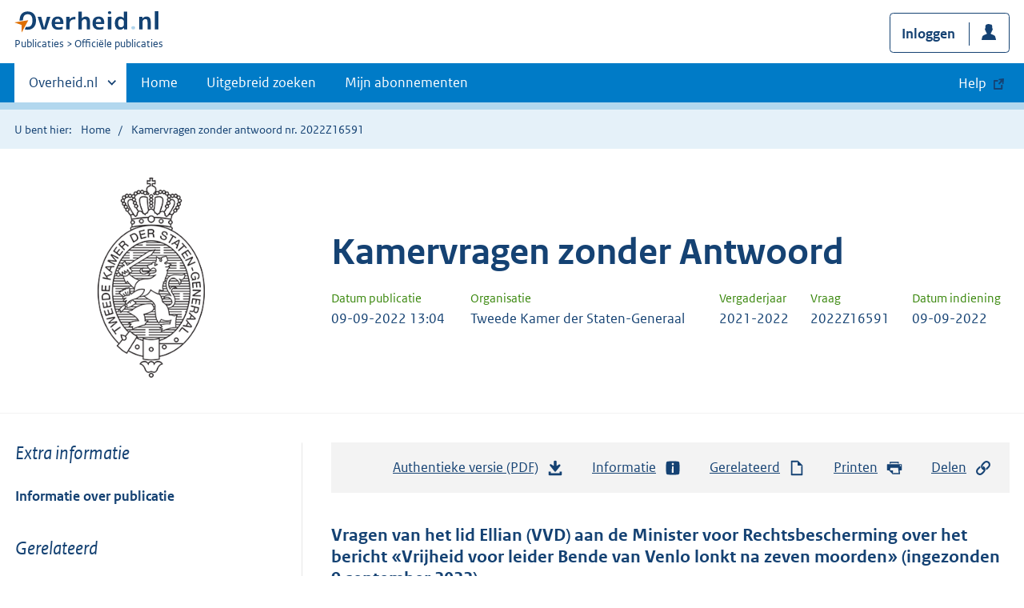

--- FILE ---
content_type: text/html; charset=utf-8
request_url: https://zoek.officielebekendmakingen.nl/kv-tk-2022Z16591.html
body_size: 6455
content:

<!DOCTYPE html>
<html lang="nl" class="env-prod">
<head>
    <meta charset="utf-8">

    <meta http-equiv="X-UA-Compatible" content="IE=edge">
    <meta name="viewport" content="width=device-width,initial-scale=1">

    <title>Kamervragen zonder antwoord nr. 2022Z16591 | Overheid.nl &gt; Offici&#xEB;le bekendmakingen</title>

    
                <meta name="OVERHEID.category" data-scheme="OVERHEID.TaxonomieBeleidsagenda" content="Openbare orde en veiligheid | Organisatie en beleid" />
            <meta name="OVERHEID.category" data-scheme="OVERHEID.TaxonomieBeleidsagenda" content="Recht | Strafrecht" />
            <meta name="DC.type" data-scheme="OVERHEID.Informatietype" content="offici&#xEB;le publicatie" />
            <meta name="OVERHEIDop.datumIndiening" data-scheme="DCTERMS.W3CDTF" content="2022-09-09" />
            <meta name="DCTERMS.issued" data-scheme="DCTERMS.W3CDTF" content="2022-09-09" />
            <meta name="OVERHEIDop.doctype" content="Offici&#xEB;le Publicaties, versie 1.1" />
            <meta name="DC.identifier" data-scheme="OVERHEIDop.ParlID" content="kv-tk-2022Z16591" />
            <meta name="OVERHEIDop.indiener" content="U. Ellian" />
            <meta name="DC.creator" data-scheme="OVERHEID.StatenGeneraal" content="Tweede Kamer der Staten-Generaal" />
            <meta name="OVERHEIDop.configuratie" content="https://repository.officiele-overheidspublicaties.nl/MasterConfiguraties/MC-OEP-KamervragenZonderAntwoord-Web/1.2/xml/MC-OEP-KamervragenZonderAntwoord-Web.xml" />
            <meta name="OVERHEID.organisationType" data-scheme="OVERHEID.Organisatietype" content="staten generaal" />
            <meta name="OVERHEIDop.aanhangsel" data-scheme="OVERHEIDop.ParlID" content="ah-tk-20222023-122" />
            <meta name="OVERHEIDop.aanhangsel" data-scheme="OVERHEIDop.ParlID" content="ah-tk-20222023-222" />
            <meta name="OVERHEIDop.documentStatus" content="Opgemaakt na onopgemaakt" />
            <meta name="DCTERMS.available" data-scheme="DCTERMS.W3CDTF" content="2022-09-09" />
            <meta name="OVERHEIDop.publicationName" content="Kamervragen zonder antwoord" />
            <meta name="DC.type" data-scheme="OVERHEIDop.Parlementair" content="Kamervragen zonder Antwoord" />
            <meta name="DCTERMS.language" data-scheme="DCTERMS.RFC4646" content="nl" />
            <meta name="DC.title" content="Het bericht &#x2018;Vrijheid voor leider Bende van Venlo lonkt na zeven moorden&#x2019;" />
            <meta name="DC.type" data-scheme="OVERHEIDop.KamervraagTypen" content="Schriftelijke vragen" />
            <meta name="OVERHEIDop.vergaderjaar" content="2021-2022" />
            <meta name="OVERHEIDop.vraagnummer" content="2022Z16591" />



    <link rel="icon" type="image/png" sizes="32x32" href="/static/afbeeldingen/overheidnl.png" />
    <link rel="icon" type="image/png" sizes="96x96" href="/static/afbeeldingen/overheidnl.png" />
    <link rel="icon" type="image/png" sizes="16x16" href="/static/afbeeldingen/overheidnl.png" />

    
    <link rel="stylesheet" href="/static/cb_css/main.css" />
    <link rel="stylesheet" href="/static/cb_css/print.css" />
    <link rel="stylesheet" href="/css/rps_cb.css" />
    
</head>
<body>
        <!-- Start Piwik PRO Tag Manager code -->
        <script type="text/javascript">
            (function (window, document, dataLayerName, id) {
                window[dataLayerName] = window[dataLayerName] || [], window[dataLayerName].push({ start: (new Date).getTime(), event: "stg.start" }); var scripts = document.getElementsByTagName('script')[0], tags = document.createElement('script');
                function stgCreateCookie(a, b, c) { var d = ""; if (c) { var e = new Date; e.setTime(e.getTime() + 24 * c * 60 * 60 * 1e3), d = "; expires=" + e.toUTCString() } document.cookie = a + "=" + b + d + "; path=/; Secure" }
                var isStgDebug = (window.location.href.match("stg_debug") || document.cookie.match("stg_debug")) && !window.location.href.match("stg_disable_debug"); stgCreateCookie("stg_debug", isStgDebug ? 1 : "", isStgDebug ? 14 : -1);
                var qP = []; dataLayerName !== "dataLayer" && qP.push("data_layer_name=" + dataLayerName), qP.push("use_secure_cookies"), isStgDebug && qP.push("stg_debug"); var qPString = qP.length > 0 ? ("?" + qP.join("&")) : "";
                tags.async = !0, tags.src = "https://koop.piwik.pro/containers/" + id + ".js" + qPString, scripts.parentNode.insertBefore(tags, scripts);
                !function (a, n, i) { a[n] = a[n] || {}; for (var c = 0; c < i.length; c++)!function (i) { a[n][i] = a[n][i] || {}, a[n][i].api = a[n][i].api || function () { var a = [].slice.call(arguments, 0); "string" == typeof a[0] && window[dataLayerName].push({ event: n + "." + i + ":" + a[0], parameters: [].slice.call(arguments, 1) }) } }(i[c]) }(window, "ppms", ["tm", "cm"]);
            })(window, document, 'dataLayer', 'f8b9eee5-8d9c-4ea1-abd5-83e174f29813');
        </script>
        <!-- End Piwik PRO Tag Manager code -->
    <div class="skiplinks container">
<a  href="#content">Direct naar content</a>
<a  href="#nav">Navigatie</a>
<a  href="#header">Contextinformatie</a>
<a  href="#broodtekst">Publicatie</a>
<a  href="#acties">Acties</a>
<a  href="#gerelateerd">Gerelateerde informatie</a>
</div>
<header class="header">
<div class="header__start">
<div class="container">
<button  type="button" class="hidden-desktop button button--icon-hamburger" data-handler="toggle-nav" aria-controls="nav" aria-expanded="false">Menu</button>
<div class="logo ">
<a id="logo-link" href="https://www.overheid.nl"><img src="/static/images/logo.svg" alt="Logo Overheid.nl, ga naar de startpagina overheid.nl" /></a>
<p class="logo__you-are-here"><span class="visually-hidden">U bent nu hier: </span>
<span>Publicaties</span>
<span>Officiële publicaties</span>
</p>
</div>

<div class="header__meta">
<a id="profile-button-login" class="button icon-bg icon--profile" href="/mijnabonnementen/inloggen" role="button" >Inloggen</a>

</div>
</div>
</div>
<nav class="header__nav header__nav--closed" id="nav">
<h2 class="visually-hidden">Primaire navigatie</h2>
<div class="container">
<ul class="header__primary-nav list list--unstyled">
<li class="hidden-mobile"><a href="#other-sites" data-handler="toggle-other-sites" data-decorator="init-toggle-other-sites"><span class="visually-hidden">Andere sites binnen </span>Overheid.nl</a></li>
<li><a href="https://www.officielebekendmakingen.nl/" class="" >Home</a></li>
<li><a href="/uitgebreidzoeken" class="" >Uitgebreid zoeken</a></li>
<li><a href="/mijnabonnementen" class="" >Mijn abonnementen</a></li>
<li><a class="button secondary is-external" href="https://www.overheid.nl/help/officiele-bekendmakingen/" role="button">Help</a></li>
</ul>
<a href="#other-sites" class="hidden-desktop" data-handler="toggle-other-sites" data-decorator="init-toggle-other-sites"><span class="visually-hidden">Andere sites binnen </span>Overheid.nl</a>
</div>
</nav>
</header>
<div class="header__more" id="other-sites">
<div class="container columns">
<div>
<h2>Berichten over uw Buurt</h2>
<p>Zoals vergunningen, bouwplannen en lokale regelgeving.</p>
<ul class="list list--linked">
<li><a href="https://overheid.nl/berichten-over-uw-buurt/rondom-uw-woonadres">Rondom uw woonadres</a></li>
<li><a href="https://overheid.nl/berichten-over-uw-buurt">Rondom een zelfgekozen adres</a></li>
</ul>
</div>
<div>
<h2>Dienstverlening</h2>
<p>Zoals belastingen, uitkeringen en subsidies.</p>
<ul class="list list--linked">
<li><a href="https://overheid.nl/dienstverlening">Naar dienstverlening</a></li>
</ul>
</div>
<div>
<h2>Beleid & regelgeving</h2>
<p>Officiële publicaties van de overheid.</p>
<ul class="list list--linked">
<li><a href="https://overheid.nl/beleid-en-regelgeving">Naar beleid & regelgeving</a></li>
</ul>
</div>
<div>
<h2>Contactgegevens overheden</h2>
<p>Adressen en contactpersonen van overheidsorganisaties.</p>
<ul class="list list--linked">
<li><a href="https://organisaties.overheid.nl">Naar overheidsorganisaties</a></li>
</ul>
</div>
</div>
</div>

    <div class="row row--page-opener">
        <div class="container">
            <div class="breadcrumb">
<p>U bent hier:</p>
<ol>
<li>
<a  href="https://www.officielebekendmakingen.nl/">Home</a>
</li>
<li>
Kamervragen zonder antwoord nr. 2022Z16591
</li>
</ol>
</div>

        </div>
    </div>
    



<header class="documentbanner" id="header">
<div class="documentbanner__logo">
<img src="/static/afbeeldingen/logos/tweede-kamer-grijs.png"  alt="Logo van Tweede Kamer der Staten-Generaal" />
</div>
<div class="documentbanner__content">
<article>
<h2>Kamervragen zonder Antwoord</h2>
<table class="table table--dataintro table--mobiletransform">
<thead>
<tr>
<th>Datum publicatie</th>
<th>Organisatie</th>
<th>Vergaderjaar</th>
<th>Vraag</th>
<th>Datum indiening</th>
</tr>
</thead>
<tbody>
<tr>
<td data-before="Datum publicatie">
<time datetime="2022-09-09 13:04" class="u-nobreak">09-09-2022 13:04</time>
</td>
<td data-before="Organisatie">
Tweede Kamer der Staten-Generaal
</td>
<td data-before="Vergaderjaar">
2021-2022
</td>
<td data-before="Vraag">
2022Z16591
</td>
<td data-before="Datum indiening">
<time datetime="2022-09-09 00:00" class="u-nobreak">09-09-2022</time>
</td>
</tr>
</tbody>
</table>
</article>
</div>
</header>


<div class="container columns columns--sticky-sidebar">
    

<div class="columns--sticky-sidebar__sidebar" role="complementary" data-decorator="add-mobile-foldability" id="toggleable-1">
    <div id="sidebar">
            <h3 class="nav-sub__heading" id="extrainformatie">Extra informatie</h3>
<ul  class="nav-sub ">
<li class="nav-sub__item ">
<a id="infoPublicatie" href="kv-tk-2022Z16591" class="nav-sub__link  " >Informatie over publicatie</a>
</li>
</ul>

        
<input type="hidden" id="hdnPublicatieId" value="kv-tk-2022Z16591" />

    <h3 class="nav-sub__heading" id="gerelateerd">Gerelateerd</h3>


<h4 class="facet--heading">Antwoord</h4>
<ul  class="list list--relations">
<li class="list__item"><a href="/ah-tk-20222023-122.html" >Kamervragen (Aanhangsel) 2022-2023, nr. 122</a><small>Antwoord op de gestelde kamervragen</small></li>
<li class="list__item"><a href="/ah-tk-20222023-222.html" >Kamervragen (Aanhangsel) 2022-2023, nr. 222</a><small>Antwoord op de gestelde kamervragen</small></li>

</ul>


    <!-- Panel voor cvdr links (ajax) -->
    <span id="related_cvdr_documents">
        <h4 class="facet--heading">Geconsolideerde regelgeving</h4>
<ul  class="list list list--relations">

</ul>

    </span>



<!-- Panel voor referendum links (ajax)-->
<span id="related_referendum_documents">
    <h4 class="facet--heading">Publicaties referendum</h4>
<ul  class="list list list--relations">

</ul>

</span>

    </div>
</div>



    


<div id="content" role="main" class="content content--publication">
    

<ul class="pageactions" id="acties">
<li>
<a  href="kv-tk-2022Z16591.pdf"  >
<img src="/static/images/icon-download.svg" alt="download authentieke versie" />
Authentieke versie (PDF)
<span id="sizeAuthentiek" class="visually-hidden">bestandsgrootte: 38 Kb</span>
</a>
</li>
<li>
<a  href="#extrainformatie"  >
<img src="/static/images/icon-info-blue.svg" alt="extra informatie" />
Informatie
</a>
</li>
<li>
<a  href="#gerelateerd"  >
<img src="/static/images/icon-document.svg" alt="gerelateerd document" />
Gerelateerd
</a>
</li>
<li>
<a  href="#" data-decorator="init-printtrigger" >
<img src="/static/images/icon-print-blue.svg" alt="print pagina" />
Printen
</a>
</li>
<li>
<a  href="#" data-decorator="init-modal" data-handler="open-modal" data-modal="delenModal" >
<img src="/static/images/icon-permalink.svg" alt="link naar publicatie delen" />
Delen
</a>
</li>
</ul>


    <article>
        
        <div id="broodtekst" class="stuk broodtekst-container">

         <h1 class="kamervraagomschrijving_kop no-toc"><a id="d17e41" name="d17e41"></a>Vragen van het lid Ellian (VVD) aan de Minister voor Rechtsbescherming over het bericht
            «Vrijheid voor leider Bende van Venlo lonkt na zeven moorden» (ingezonden 9 september
            2022).
         </h1>
         <div class="vraag">
            <h2 class="stuktitel no-toc"><a id="d17e45" name="d17e45"></a>Vraag 1
            </h2>
            <p>Bent u bekend met het bericht «Vrijheid voor leider Bende van Venlo lonkt na zeven
               moorden»?<a class="nootnum supernote-click-ID-2022Z16591-d37e52" href="#ID-2022Z16591-d37e52">1</a></p>
         </div>
         <div class="vraag">
            <h2 class="stuktitel no-toc"><a id="d17e54" name="d17e54"></a>Vraag 2
            </h2>
            <p>Klopt het dat de Frank P. in totaal ongeveer 250 geweldsdelicten heeft gepleegd, waaronder
               ten minste zeven moorden?
            </p>
         </div>
         <div class="vraag">
            <h2 class="stuktitel no-toc"><a id="d17e61" name="d17e61"></a>Vraag 3
            </h2>
            <p>Sinds wanneer staat de tot levenslang veroordeelde Frank P. op de wachtlijst van de
               Rooyse Wissel?
            </p>
         </div>
         <div class="vraag">
            <h2 class="stuktitel no-toc"><a id="d17e68" name="d17e68"></a>Vraag 4
            </h2>
            <p>Zijn alle slachtoffers en nabestaanden betrokken bij het besluit om Frank P. op de
               wachtlijst van de Rooyse Wissel te plaatsen? Zo ja, hoe zij zijn betrokken en zo nee,
               waarom niet?
            </p>
         </div>
         <div class="vraag">
            <h2 class="stuktitel no-toc"><a id="d17e75" name="d17e75"></a>Vraag 5
            </h2>
            <p>Klopt het dat er in 2019 meerdere adviezen zijn geweest, waaronder die van het Adviescollege
               Levenslanggestraften, op grond waarvan destijds is geoordeeld dat zelfs van een eerste
               stap richting terugkeer in de samenleving niet aan de orde kon zijn?
            </p>
         </div>
         <div class="vraag">
            <h2 class="stuktitel no-toc"><a id="d17e82" name="d17e82"></a>Vraag 6
            </h2>
            <p>Waarom kan een eerste stap richting terugkeer in de samenleving nu wel aan de orde
               zijn?
            </p>
         </div>
         <div class="vraag">
            <h2 class="stuktitel no-toc"><a id="d17e89" name="d17e89"></a>Vraag 7
            </h2>
            <p>Heeft het Openbaar Ministerie positief geadviseerd tot deze stap? Zo nee, waarom heeft
               u daar dan toch toe besloten?
            </p>
         </div>
         <div class="vraag">
            <h2 class="stuktitel no-toc"><a id="d17e96" name="d17e96"></a>Vraag 8
            </h2>
            <p>Hoe is bij het besluit in 2019 en het besluit in 2022 de impact op de vele slachtoffers
               en nabestaanden in Venlo en omstreken gewogen?
            </p>
         </div>
         <div id="noten">
            <hr />
            <div class="voet noot snp-mouseoffset snb-pinned notedefault" id="supernote-note-ID-2022Z16591-d37e52">
               <h5 class="note-close"><a class="note-close" href="#close-ID-2022Z16591-d37e52">X</a> Noot
               </h5><sup><span class="nootnum"><a id="ID-2022Z16591-d37e52" name="ID-2022Z16591-d37e52"></a>1</span></sup><p>Telegraaf, 8 september 2022, «Vrijheid voor leider Bende van Venlo lonkt na zeven
                  moorden», <a href="https://www.telegraaf.nl/nieuws/891788400/vrijheid-voor-leider-bende-van-venlo-lonkt-na-zeven-moorden" title="link naar https://www.telegraaf.nl/nieuws/891788400/vrijheid-voor-leider-bende-van-venlo-lonkt-na-zeven-moorden" class="externe_link">https://www.telegraaf.nl/nieuws/891788400/vrijheid-voor-leider-bende-van-venlo-lonkt-na-zeven-moorden</a></p>
            </div>
         </div>
              </div>
    </article>
    <a  href="#" role="button" class="to-top" data-decorator="to-top">Naar boven</a>

    <div id="delenModal" class="modal  modal--off-screen" data-decorator="init-modal" hidden role="alert">
<div class="modal__inner">
<div class="modal__content">
<h2>Directe link</h2><p class="form__sublegend">Kopieer de link naar uw clipboard </p><div class="copydata " data-decorator="init-copydata"
data-config='{ "triggerLabel": "Kopieer link", "triggerCopiedlabel": "Gekopieerd naar clipboard", "triggerClass": "copydata__trigger" }'>
<p  class="copydata__datafield js-copydata__datafield">
https://zoek.officielebekendmakingen.nl/kv-tk-2022Z16591.html
</p>
</div>

</div><button id="modalSluiten" type="button" data-handler="close-modal" class="modal__close">
<span class="visually-hidden">Sluit modaal</span></button></div></div>
</div>
</div>

    <div class="disclaimer">
<div class="container">
<div class="disclaimer__content">
<h2 class="visually-hidden">Disclaimer</h3>
<p>De hier aangeboden pdf-bestanden van het Staatsblad, Staatscourant, Tractatenblad, provinciaal blad, gemeenteblad, waterschapsblad en blad gemeenschappelijke regeling vormen de formele bekendmakingen in de zin van de Bekendmakingswet en de Rijkswet goedkeuring en bekendmaking verdragen voor zover ze na 1 juli 2009 zijn uitgegeven. Voor pdf-publicaties van vóór deze datum geldt dat alleen de in papieren vorm uitgegeven bladen formele status hebben; de hier aangeboden elektronische versies daarvan worden bij wijze van service aangeboden.</p>
</div>
</div>
</div>

    <div class="footer row--footer" role="contentinfo">
<div class="container columns">
<div>
<ul  class="list list--linked">
<li class="list__item"><a href="https://www.overheid.nl/over-deze-site/colofon">Over deze website</a></li>
<li class="list__item"><a href="https://www.overheid.nl/help/officiele-bekendmakingen/contact">Contact</a></li>
<li class="list__item"><a href="https://www.overheid.nl/english" lang="en">English</a></li>
<li class="list__item"><a href="https://www.overheid.nl/help/officiele-bekendmakingen">Help</a></li>
<li class="list__item"><a href="https://www.overheid.nl/help/zoeken">Zoeken</a></li>

</ul>
</div>
<div>
<ul  class="list list--linked">
<li class="list__item"><a href="https://www.overheid.nl/over-deze-site/informatie-hergebruiken">Informatie hergebruiken</a></li>
<li class="list__item"><a href="https://www.overheid.nl/contact/privacyverklaring">Privacy en cookies</a></li>
<li class="list__item"><a href="https://www.overheid.nl/toegankelijkheid">Toegankelijkheid</a></li>
<li class="list__item"><a href="https://www.overheid.nl/sitemap">Sitemap</a></li>
<li class="list__item"><a href="https://www.ncsc.nl/contact/kwetsbaarheid-melden">Kwetsbaarheid melden</a></li>

</ul>
</div>
<div>
<ul  class="list list--linked">
<li class="list__item"><a href="https://data.overheid.nl">Open data</a></li>
<li class="list__item"><a href="https://linkeddata.overheid.nl/front/portal">Linked Data Overheid</a></li>
<li class="list__item"><a href="https://puc.overheid.nl">PUC Open Data</a></li>

</ul>
</div>
<div>
<ul  class="list list--linked">
<li class="list__item"><a href="https://mijn.overheid.nl">MijnOverheid.nl</a></li>
<li class="list__item"><a href="https://www.rijksoverheid.nl">Rijksoverheid.nl</a></li>
<li class="list__item"><a href="https://ondernemersplein.kvk.nl">Ondernemersplein.nl</a></li>
<li class="list__item"><a href="https://www.werkenbijdeoverheid.nl">Werkenbijdeoverheid.nl</a></li>

</ul>
</div>
</div>
</div>


    <script src="/static/scripts/jquery-3.6.0.min.js"></script>
    
    <script src="/js/cb.js"></script>
    <script src="/js/rps_cb.js"></script>
    

</body>
</html>


--- FILE ---
content_type: text/css
request_url: https://zoek.officielebekendmakingen.nl/css/rps_cb.css
body_size: 154
content:
#related_referendum_documents {
    display: none;
}

#related_bwb_documents {
    display: none;
}

#related_cvdr_documents {
    display: none;
}

/* Grote jumbotron foutmelding niet tonen op BMS */
#bmsform > div.form__errors {
    display: none;
}

--- FILE ---
content_type: image/svg+xml
request_url: https://zoek.officielebekendmakingen.nl/static/images/icon-document.svg
body_size: 560
content:
<?xml version="1.0" encoding="UTF-8"?>
<svg width="24px" height="24px" viewBox="0 0 24 24" version="1.1" xmlns="http://www.w3.org/2000/svg" xmlns:xlink="http://www.w3.org/1999/xlink">
    <!-- Generator: Sketch 58 (84663) - https://sketch.com -->
    <title>01. Ontwerpprincipes/03 Icons/24/Document</title>
    <desc>Created with Sketch.</desc>
    <g id="01.-Ontwerpprincipes/03-Icons/24/Document" stroke="none" stroke-width="1" fill="none" fill-rule="evenodd">
        <g id="Icon" transform="translate(4.000000, 2.000000)" fill="#154273">
            <path d="M15.25936,6.94384 L14.00016,7.31664 L14.00016,18.00024 L2.00016,18.00024 L2.00016,2.00024 L8.68376,2.00024 L9.05616,0.74584 C9.09976,0.60984 9.20016,0.65344 9.20016,0.65344 L9.20016,6.40024 C9.20016,6.62104 9.37936,6.80024 9.60016,6.80024 L15.34696,6.80024 C15.34696,6.80024 15.39576,6.90024 15.25936,6.94384 M15.76576,6.16584 L9.83416,0.23464 C9.68416,0.08464 9.48096,0.00024 9.26856,0.00024 L0.80016,0.00024 C0.35816,0.00024 0.00016,0.35824 0.00016,0.80024 L0.00016,19.20024 C0.00016,19.64184 0.35816,20.00024 0.80016,20.00024 L15.20016,20.00024 C15.64016,20.00024 16.00016,19.63984 16.00016,19.20024 L16.00016,6.73144 C16.00016,6.51904 15.91576,6.31584 15.76576,6.16584" id="Fill-1"></path>
        </g>
    </g>
</svg>